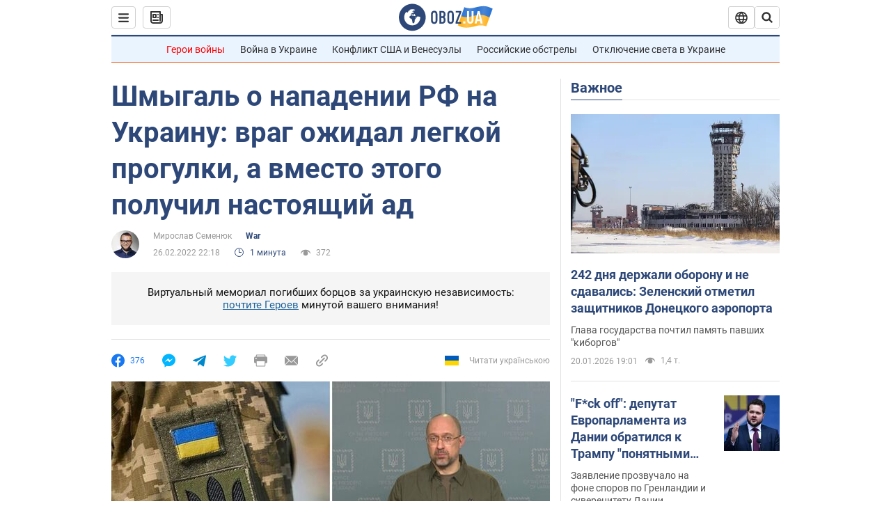

--- FILE ---
content_type: application/x-javascript; charset=utf-8
request_url: https://servicer.idealmedia.io/1418748/1?nocmp=1&sessionId=69703d5a-130a0&sessionPage=1&sessionNumberWeek=1&sessionNumber=1&scale_metric_1=64.00&scale_metric_2=256.00&scale_metric_3=100.00&cbuster=1768963418730576748165&pvid=7281731d-5d7f-46e3-ab13-cf3b4af639a5&implVersion=11&lct=1763555100&mp4=1&ap=1&consentStrLen=0&wlid=8f1f7c30-e19a-410f-8570-e41e0f45a43d&uniqId=04e0a&niet=4g&nisd=false&evt=%5B%7B%22event%22%3A1%2C%22methods%22%3A%5B1%2C2%5D%7D%2C%7B%22event%22%3A2%2C%22methods%22%3A%5B1%2C2%5D%7D%5D&pv=5&jsv=es6&dpr=1&hashCommit=cbd500eb&apt=2022-02-26T22%3A18%3A00&tfre=3747&w=0&h=1&tl=150&tlp=1&sz=0x1&szp=1&szl=1&cxurl=https%3A%2F%2Fwar.obozrevatel.com%2Fshmyigal-o-napadenii-rf-na-ukrainu-vrag-ozhidal-legkoj-progulki-a-vmesto-etogo-poluchil-nastoyaschij-ad.htm&ref=&lu=https%3A%2F%2Fwar.obozrevatel.com%2Fshmyigal-o-napadenii-rf-na-ukrainu-vrag-ozhidal-legkoj-progulki-a-vmesto-etogo-poluchil-nastoyaschij-ad.htm
body_size: 897
content:
var _mgq=_mgq||[];
_mgq.push(["IdealmediaLoadGoods1418748_04e0a",[
["tsn.ua","11961761","1","Після окупації саме цього міста рф хоче закінчити війну","Переможниця «Битви екстрасенсів», тарологиня Яна Пасинкова передбачила, що Росія планувала вийти до Одеси і після окупації півдня України закінчити війну.","0","","","","EoRzIXj4TrA1b0Dv7bZiQZWPeN110ZHkk6CPePULEcIwTJzDlndJxZG2sYQLxm7SJP9NESf5a0MfIieRFDqB_Kldt0JdlZKDYLbkLtP-Q-UrZGg4codwi3H5Vz7mr6Jr",{"i":"https://s-img.idealmedia.io/n/11961761/45x45/96x0x386x386/aHR0cDovL2ltZ2hvc3RzLmNvbS90LzIwMjYtMDEvNTA5MTUzLzlhMjU5ODJiM2ExM2I0YjVhNjViYWFiOTg1ODY2NDBlLmpwZWc.webp?v=1768963418-dqmipDG7KjVwUv5BtClcUqeHBKlds-mARoPRk38FdYo","l":"https://clck.idealmedia.io/pnews/11961761/i/1298901/pp/1/1?h=EoRzIXj4TrA1b0Dv7bZiQZWPeN110ZHkk6CPePULEcIwTJzDlndJxZG2sYQLxm7SJP9NESf5a0MfIieRFDqB_Kldt0JdlZKDYLbkLtP-Q-UrZGg4codwi3H5Vz7mr6Jr&utm_campaign=obozrevatel.com&utm_source=obozrevatel.com&utm_medium=referral&rid=fd7973c6-f672-11f0-a907-d404e6f98490&tt=Direct&att=3&afrd=296&iv=11&ct=1&gdprApplies=0&muid=q0kCV83HhvHi&st=-300&mp4=1&h2=RGCnD2pppFaSHdacZpvmnoTb7XFiyzmF87A5iRFByjv3Uq9CZQIGhHBl6Galy7GAk9TSCRwSv8cyrs8w0o3L6w**","adc":[],"sdl":0,"dl":"","category":"Интересное","dbbr":0,"bbrt":0,"type":"e","media-type":"static","clicktrackers":[],"cta":"Читати далі","cdt":"","tri":"fd798a91-f672-11f0-a907-d404e6f98490","crid":"11961761"}],],
{"awc":{},"dt":"desktop","ts":"","tt":"Direct","isBot":1,"h2":"RGCnD2pppFaSHdacZpvmnoTb7XFiyzmF87A5iRFByjv3Uq9CZQIGhHBl6Galy7GAk9TSCRwSv8cyrs8w0o3L6w**","ats":0,"rid":"fd7973c6-f672-11f0-a907-d404e6f98490","pvid":"7281731d-5d7f-46e3-ab13-cf3b4af639a5","iv":11,"brid":32,"muidn":"q0kCV83HhvHi","dnt":2,"cv":2,"afrd":296,"consent":true,"adv_src_id":39175}]);
_mgqp();
